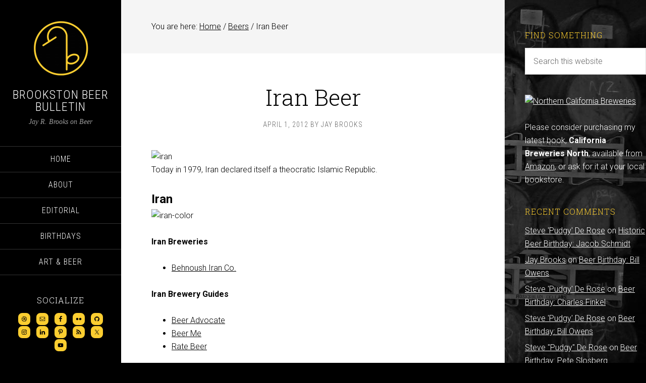

--- FILE ---
content_type: text/html; charset=utf-8
request_url: https://www.google.com/recaptcha/api2/aframe
body_size: 267
content:
<!DOCTYPE HTML><html><head><meta http-equiv="content-type" content="text/html; charset=UTF-8"></head><body><script nonce="ZZfcU6-AllRcpLRFCCBS8w">/** Anti-fraud and anti-abuse applications only. See google.com/recaptcha */ try{var clients={'sodar':'https://pagead2.googlesyndication.com/pagead/sodar?'};window.addEventListener("message",function(a){try{if(a.source===window.parent){var b=JSON.parse(a.data);var c=clients[b['id']];if(c){var d=document.createElement('img');d.src=c+b['params']+'&rc='+(localStorage.getItem("rc::a")?sessionStorage.getItem("rc::b"):"");window.document.body.appendChild(d);sessionStorage.setItem("rc::e",parseInt(sessionStorage.getItem("rc::e")||0)+1);localStorage.setItem("rc::h",'1763321562706');}}}catch(b){}});window.parent.postMessage("_grecaptcha_ready", "*");}catch(b){}</script></body></html>